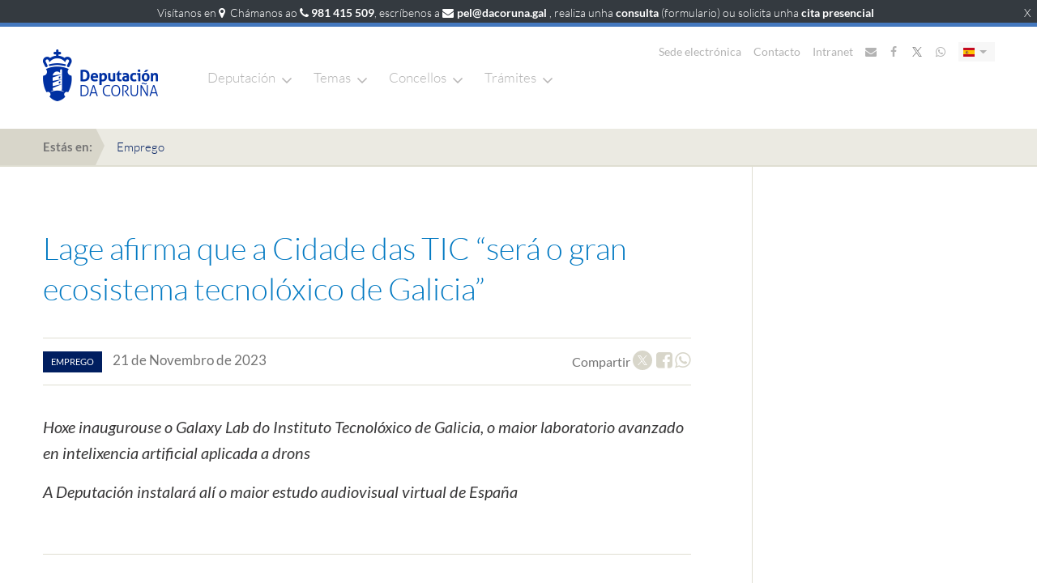

--- FILE ---
content_type: text/html; charset=UTF-8
request_url: http://emprego.dacoruna.gal/novas/ficha-noticia-reducida?id_evento=22906
body_size: 11900
content:
<!DOCTYPE html>
<html  class="no-js" lang="ga">

<head>
  <meta charset="utf-8">
  <meta http-equiv="x-ua-compatible" content="ie=edge">
  <title>
    Ficha Nova  </title>
  <meta name="description" content="">
  <meta name="viewport" content="width=device-width, initial-scale=1">
  <link rel="icon" href="/themes/nuevo-diseno/images/favicon/favicon.ico" sizes="any">
  <link rel="icon" href="/themes/nuevo-diseno/images/favicon/favicon.svg" type="image/svg+xml">
  <link rel="apple-touch-icon" href="/themes/nuevo-diseno/images/favicon/apple-touch-icon.png">
  <link href="/themes/nuevo-diseno/fonts/lato.css" rel="stylesheet" />

  <script type="text/javascript" src="/themes/nuevo-diseno/js/vendor/jquery.min.js"></script>
  <script type="text/javascript" nonce="aWhPHkBueSZPc4LemwI4pQAAAMg">
    $=jQuery.noConflict();
    jq19=$;
  </script>

  <script type="text/javascript" src="/themes/nuevo-diseno/js/vendor/popper.min.js"></script>
  <script type="text/javascript"   src="/themes/nuevo-diseno/js/vendor/bootstrap.min.js"></script>

  <link rel="stylesheet" href="/themes/nuevo-diseno/css/application.css" />
  <script type="text/javascript" src="/themes/nuevo-diseno/js/vendor/owl.carousel.min.js"></script>
  <script type="text/javascript" src="/themes/nuevo-diseno/js/vendor/affix.min.js"></script>
  <script type="text/javascript" src="/themes/nuevo-diseno/js/vendor/jquery.waypoints.min.js"></script>
  <script type="text/javascript" src="/themes/nuevo-diseno/js/vendor/jquery.mmenu.js"></script>
  <script type="text/javascript" src="/themes/nuevo-diseno/js/vendor/chosen.jquery.min.js"></script>
  <script type="text/javascript" src="/themes/nuevo-diseno/js/vendor/bootstrap-datepicker.min.js"></script>
  <script type="text/javascript" src="/themes/nuevo-diseno/js/locales/bootstrap-datepicker.es.min.js"></script>
  <script type="text/javascript" src="/themes/nuevo-diseno/js/locales/bootstrap-datepicker.ga.min.js"></script>
  <script type="text/javascript" src="/themes/nuevo-diseno/js/application.js"></script>

<!-- Matomo -->
<!-- Matomo -->
<script type="text/javascript" nonce="aWhPHkBueSZPc4LemwI4pQAAAMg">
  var _paq = window._paq = window._paq || [];
  /* tracker methods like "setCustomDimension" should be called before "trackPageView" */
  _paq.push(["setDocumentTitle", document.domain + "/" + document.title]);
  // _paq.push(["setCookieDomain", "*.www.dacoruna.gal"]);
  _paq.push(["setCookieDomain", "*.dacoruna.gal"]);
  _paq.push(['trackPageView']);
  _paq.push(['enableLinkTracking']);
  (function() {
    var u="//analitica.dacoruna.gal/";
    _paq.push(['setTrackerUrl', u+'matomo.php']);
    _paq.push(['setSiteId', '2']);
    var d=document, g=d.createElement('script'), s=d.getElementsByTagName('script')[0];
    g.async=true; g.src=u+'matomo.js'; s.parentNode.insertBefore(g,s);
  })();
<!-- End Matomo Code -->

  $(document).ready(function(){
    $("a[href*='download_file']").each(function(){$(this).addClass("matomo_download"); } );
  });
// }
</script>
<!-- End Matomo Code -->

  
<meta http-equiv="content-type" content="text/html; charset=UTF-8" />
<title>Deputación de A Coruña :: Ficha Nova</title>
<meta name="description" content="" />
    <meta name="robots" content="noindex" />

<script type="text/javascript" nonce="aWhPHkBueSZPc4LemwI4pQAAAMg">
var CCM_DISPATCHER_FILENAME = '/index.php';var CCM_CID = 13739;var CCM_EDIT_MODE = false;var CCM_ARRANGE_MODE = false;var CCM_IMAGE_PATH = "/concrete/images";
var CCM_TOOLS_PATH = "/index.php/tools/required";
var CCM_BASE_URL = "https://emprego.dacoruna.gal";
var CCM_REL = "";

</script>

<script type="text/javascript" src="/packages/evento/blocks/listado_evento/templates/nuevo-diseno-noticia-ficha-reducida/js/jquery.focuspoint.js"></script>
<link rel="stylesheet" type="text/css" href="/blocks/page_list/templates/lista-apartados/styles/view.css">
<link rel="stylesheet" type="text/css" href="/blocks/page_list/templates/lista-apartados/styles/iconos.css">
<script type="text/javascript" src="/blocks/page_list/templates/lista-apartados/javascript/view.js"></script>
<script type="text/javascript" src="/blocks/page_list/templates/lista-apartados/javascript/selectivizr-min.js"></script>
<link rel="stylesheet" type="text/css" href="/blocks/search/templates/busqueda-seccion/view.css" />
<link rel="stylesheet" type="text/css" href="/blocks/cuadro_texto/view.css" />
<script type="text/javascript" src="/blocks/cuadro_texto/view.js"></script>
<script type="text/javascript" src="/blocks/cuadro_texto/js/jquery.backgroundSize.js"></script>
<script type="text/javascript" src="/blocks/search/templates/live-search/view.js"></script>
<link rel="stylesheet" type="text/css" href="/blocks/search/templates/live-search/css/busqueda.css" />
<link rel="stylesheet" type="text/css" href="/blocks/autonav/templates/menu-navegacion-portada-seccion/view.css" />
<link rel="stylesheet" type="text/css" href="/blocks/autonav/templates/nuevo-diseno-menu-lateral/view.css" />
<link rel="stylesheet" type="text/css" href="/blocks/content/templates/menu-global/view.css" />
<link rel="stylesheet" type="text/css" href="/packages/multiple_domains/blocks/multiple_domains_autonav/templates/menu-navegacion-portada-seccion/view.css" />
<link rel="stylesheet" type="text/css" href="/blocks/content/templates/ancho/view.css" />

</head>

<body class=" estilo-home estilo-emprego estilo-novas estilo-ficha-noticia-reducida estilo-home-emprego-novas-ficha-noticia-reducida "   >

  <div class="wrapper">

    <header class="c-header--module">
      <div class="c-header--overlay c-header--overlay-white">
        <div class="container">
          <div class="row">
            <div class="col-xs-48 u-vertically--align">
              <div class="c-header__logo">
                <a href="https://www.dacoruna.gal" title="Ir a Deputación">
                  <img src="/themes/nuevo-diseno/images/deputacion.png" alt="Deputación Coruña" class="positive">
                  <img src="/themes/nuevo-diseno/images/deputacion_negative.png" alt="Deputación Coruña" class="negative">
                  <img src="/themes/nuevo-diseno/images/deputacion_white.png" alt="Deputación Coruña" class="white">
                </a>
              </div>

              <div class="c-header__main_link">
                <a href="https://www.dacoruna.gal" title="Ir a Deputación">
                  Deputación da Coruña
                </a>
              </div>

              <div class="c-header__main_search">
  <a class="c-header__search" data-backdrop="false" href="#" title="Abrir buscador" data-toggle="modal" data-target="#c-live__search"><img src="/themes/nuevo-diseno/images/lupa_buscador.png"></a>
</div>

              <div class="c-header__links">
                <div class="c-main__header_links">
  <div class="u-inline-block">
        <a href="https://sede.dacoruna.gal" title="Ir a Sede electrónica">Sede electrónica</a>
      <a href="https://www.dacoruna.gal/direct/listin-telefonico" title="Ir a Contacto">Contacto</a>
    <a href="https://www.dacoruna.gal/acceso-personalizado" title="Ir a Intranet">Intranet</a>
    <a href="https://www.dacoruna.gal/correo" title="Ir a Correo"><i class="fa fa-envelope" aria-hidden="true"></i></a>
    <a href="https://www.facebook.com/DeputacionCoruna" title="Ir a Facebook"><i class="fa fa-facebook" aria-hidden="true"></i></a>
    <a href="https://twitter.com/DepuCoruna" title="Ir a Twitter"><i class="fa fa-twitter" aria-hidden="true"></i></a>
    <a href="https://www.dacoruna.gal/whatsapp" title="Ir a Whatsapp"><i class="fa fa-whatsapp" aria-hidden="true"></i></a>
    <!-- 
<a class="c-header__search" data-backdrop="false" href="#" data-toggle="modal" data-target="#c-live__search" title="Abrir buscador"><img src="/themes/nuevo-diseno/images/lupa_buscador.png"></a>
   -->

  </div>

  <div id="lang-selector" class="c-language__selector">
  <div class="dropdown">
    <a class="dropdown-toggle" title="Mostrar idiomas" type="button" id="language-selector" data-toggle="dropdown" aria-haspopup="true" aria-expanded="true">
                <img class="lang-es" src="/themes/nuevo-diseno/images/bandera_es.png" alt="Castellano">
          <span class="caret"></span>
    </a>

    <ul class="dropdown-menu" aria-labelledby="language-selector">
      <li>
        <a  href="#" title="Ir a Castellano">
                       <img class="lang-gl" src="/themes/nuevo-diseno/images/bandera_ga.png" alt="Galego">
                </a>
      </li>
    </ul>
  </div>
</div>

</div>
<div class="d-block d-sm-none">
  <div id="lang-selector" class="c-language__selector">
  <div class="dropdown">
    <a class="dropdown-toggle" title="Mostrar idiomas" type="button" id="language-selector" data-toggle="dropdown" aria-haspopup="true" aria-expanded="true">
                <img class="lang-es" src="/themes/nuevo-diseno/images/bandera_es.png" alt="Castellano">
          <span class="caret"></span>
    </a>

    <ul class="dropdown-menu" aria-labelledby="language-selector">
      <li>
        <a  href="#" title="Ir a Castellano">
                       <img class="lang-gl" src="/themes/nuevo-diseno/images/bandera_ga.png" alt="Galego">
                </a>
      </li>
    </ul>
  </div>
</div>
</div>

                <div class="c-header__nav">
                  <nav class="bottom-links">
                    <button class="hamburger hamburger--spring" type="button">
                      <span class="hamburger-box">
                        <span class="hamburger-inner"></span>
                      </span>
                    </button>

                    <ul>
                      <li class="with--children">
                        <a href="https://www.dacoruna.gal" title="Ir a Deputación">Deputación</a>

                        <div class="c-nav__second_level">
                          <div class="container u-container--nav">
                            
	<div class='bloque-contenido menu-global'><div class="c-nav__columns"><div class="c-nav__column"><ul><li><a title="Organización" href="https://emprego.dacoruna.gal/organizacion/">Organización</a><ul><li><a title="Órganos de goberno" href="https://emprego.dacoruna.gal/organizacion/deputados#/">Órganos de Goberno</a></li><li><a title="Grupos Políticos" href="https://emprego.dacoruna.gal/organizacion/grupos-politicos/">Grupos Políticos</a></li><li><a href="https://www.cciacoruna.com/index.php?idioma=gl">Consorcio Provincial Contraincendios</a></li></ul></li></ul></div><div class="c-nav__column"><ul><li><a title="Economía e facenda" href="https://emprego.dacoruna.gal/economia-facenda/">Economía e Facenda</a><ul><li><a title="Orzamentos e modificacións" href="https://emprego.dacoruna.gal/economia-facenda/orzamentos-e-modificacins/">Orzamentos</a></li><li><a title="Orzamentos e modificacións" href="https://emprego.dacoruna.gal/economia-facenda/conta-xeral/">Conta xeral</a></li><li><a title="Control financeiro" href="https://emprego.dacoruna.gal/economia-facenda/control-financeiro/">Control financeiro</a></li><li><a title="Informes" href="https://emprego.dacoruna.gal/economia-facenda/informes/">Informes</a></li><li><a title="Documentos" href="https://emprego.dacoruna.gal/economia-facenda/documentos/">Documentos</a></li><li><a title="Consorcio Provincial contra Incendios e Salvamento da Coruña" href="https://emprego.dacoruna.gal/economia-facenda/consorcio-provincial-contra-incendios-e-salvamento-da-coruna/">Outros Entes</a></li><li><a href="https://emprego.dacoruna.gal/economia-facenda/fondos-europe/" title="Fondos Europeos">Fondos Next Generation</a></li></ul></li></ul></div><div class="c-nav__column"><ul><li><a title="Ir a Sede Electrónica" href="https://sede.dacoruna.gal">Sede Electrónica</a></li><li><a title="Ir a BOP" href="https://bop.dacoruna.gal">BOP</a></li></ul></div><div class="c-nav__column"><ul><li><a title="Actas dos Órganos Colexiados" href="https://emprego.dacoruna.gal/documentacion/actas-dos-organos-colexiados/">Actas</a></li><li><a href="https://plenos.dacoruna.gal/" target="_blank">Mediateca: Plenos</a></li><li><a title="Ordenanzas e Regulamentos" href="https://sede.dacoruna.gal/sxc/gl/portal_transparencia/Relevancia_Juridica/Normativa/OrdenanzasyReglamentos/OrdenanzasyReglamentos.html">Ordenanzas</a></li><li><a title="Impresos Oficiais" href="https://emprego.dacoruna.gal/documentacion/impresos-oficiais/">Impresos Oficiais</a></li><li><a title="Imaxe corporativa" href="https://emprego.dacoruna.gal/documentacion/logos/">Imaxe Corporativa</a></li></ul></div><div class="c-nav__column"><ul><li><a title="Formación" href="https://emprego.dacoruna.gal/formacion/">Formación</a></li><li><a title="Recursos Humanos" href="https://emprego.dacoruna.gal/recursos-humanos/">Recursos Humanos</a><ul><li style="display: inline !important;"><a title="Selección de Personal Temporal" href="https://emprego.dacoruna.gal/recursos-humanos/documentos/">Selección de persoal temporal</a></li><li><a title="Oferta de emprego público" href="https://dacoruna.convoca.online/">Oferta de emprego público</a></li><li style="display: inline !important;"><a title="RPT, cadro de persoal e organigrama" href="https://emprego.dacoruna.gal/recursos-humanos/rpt-cadro-persoal-e-organigrama/">RPT, cadro de persoal e organigrama</a></li></ul></li></ul></div><div class="c-nav__column"><ul><li><a title="Contratación" href="https://emprego.dacoruna.gal/contratacion/">Contratación</a><ul><li><a title="Perfil do Contratante" href="https://emprego.dacoruna.gal/contratacion/perfil-do-contratante/">Perfil del contratante</a></li><li><a title="Documentos" href="https://emprego.dacoruna.gal/contratacion/documentos/">Pregos tipo e documentos</a> </li></ul></li><li><a title="Ir a Portal de Transparencia" href="https://sede.dacoruna.gal/gl/portal_transparencia/">Transparencia</a></li><li><a title="Atención á Cidadanía" href="https://emprego.dacoruna.gal/atencion-cidada">Atención cidadá</a></li></ul></div></div><script type="text/javascript">// <![CDATA[
$(document).ready(function() {
  $('.c-main__header_links a:contains("Contacto")').attr('href', 'https://emprego.dacoruna.gal/direct/listin-telefonico');

});
// ]]></script></div><script type="text/javascript" nonce="aWhPHkBueSZPc4LemwI4pQAAAMg">
$(document).ready(function(){
	if (typeof enlaceCorregidoMenuGlobal=='undefined'){
		$(".bloque-contenido a").not('[href^="http"],[href^="https"],[href^="mailto:"],[href^="#"]').each(function() {
	      $(this).attr('href', function(index, value) {
	          if (typeof value != 'undefined') {
								if (value.substr(0,1) !== "/") {
		              value = window.location.pathname + value;
		          	}
							}
	          return "https://www.dacoruna.gal" + value;
	      });
	  });
		$(".bloque-contenido.menu-global a").each(function(){
			$(this).attr('href', function(index, value) {
				inicioQueryString='?';
				marcador="";
				if (value.indexOf('?') > -1) {
				   inicioQueryString="&";
				}
				// si hay hash
				if (value.indexOf('#') > -1) {
					separador=value.split("#");
					value=separador[0];
					marcador="#"+separador[1];
				}

				return value+inicioQueryString+marcador;
			});


		});
		enlaceCorregidoMenuGlobal=true;
	}
});

$(document).ready(function() {
  var paginaActualDominio = window.location.hostname;
  var urlNuevoDominio = new URL("https://www.dacoruna.gal");
  var nuevoDominio = urlNuevoDominio.hostname;
  
  console.log("Dominio:"+"https://www.dacoruna.gal");
  $('.menu-global a').each(function() {
    var enlace = $(this).attr('href');
    if (enlace) {
      try {
        var urlEnlace = new URL(enlace);
        if (urlEnlace.hostname === paginaActualDominio) {
          urlEnlace.hostname = nuevoDominio;
          $(this).attr('href', urlEnlace.toString());
        }
      } catch (e) {
        // Si el enlace no es una URL válida, lo ignoramos
      }
    }
  });
});

</script>
                          </div>
                        </div>
                      </li>

                      <li class="with--children">
                        <a href="#" title="Ir a Temas">Temas</a>
                        <div class="c-nav__second_level">
                          <div class="container u-container--nav">
                            
	<div class='bloque-contenido menu-global'><div class="c-nav__columns"><div class="c-nav__column"><ul><li><a title="Servizos Sociais" href="https://emprego.dacoruna.gal/servizos-sociais/">Servizos Sociais</a><ul><li><a title="Servizos Sociais Municipais" href="https://emprego.dacoruna.gal/servizos-sociais/servizos-sociais-municipais/">Servizos Sociais Municipais</a></li><li><a title="Subvencións nominativas" href="https://emprego.dacoruna.gal/servizos-sociais/subvencions-nominativas/">Subvencións</a></li><li><a title="Impresos e Documentación" href="https://emprego.dacoruna.gal/servizos-sociais/impresos-e-documentacion/">Documentación</a></li></ul></li><li><a title="Área de Igualdade" href="https://emprego.dacoruna.gal/servizos-sociais/area-igualdade/">Igualdade</a><ul><li><a title="Proxectos" href="https://emprego.dacoruna.gal/servizos-sociais/area-igualdade/proxectos/">Proxectos</a></li><li><a title="Premios e Concursos" href="https://emprego.dacoruna.gal/servizos-sociais/area-igualdade/premios-e-concursos/">Premios e concursos</a></li></ul></li><li><a title="Memoria diversa" href="https://emprego.dacoruna.gal/servizos-sociais/area-igualdade/proxectos/iv-congreso-memoria-diversa/">Memoria diversa</a></li></ul></div><div class="c-nav__column"><ul><li><a title="Servizos Tributarios" href="https://emprego.dacoruna.gal/servizos-tributarios/">Servizos Tributarios</a><ul><li><a title="Normativa" href="https://emprego.dacoruna.gal/servizos-tributarios/normativa/">Normativa</a></li><li><a title="Oficina Virtual" href="https://emprego.dacoruna.gal/servizos-tributarios/oficina-virtual/">Oficina Virtual Tributaria</a></li><li><a title="Documentos" href="https://emprego.dacoruna.gal/servizos-tributarios/documentos/">Documentación</a></li><li><a title="Ir a Oficinas" href="https://emprego.dacoruna.gal/atencion-cidada/canle-atencion/canle-atencion/#Atencion+ao+Contribuinte">Oficinas</a></li><li><a title="Servizos restrinxidos" href="https://emprego.dacoruna.gal/servizos-tributarios/servizos-restrinxid/">Servizos Restrinxidos</a></li><li><a title="Entidades colaboradoras" href="https://emprego.dacoruna.gal/servizos-tributarios/entidades-colaboradoras/">Entidades Colaboradoras</a></li></ul></li></ul></div><div class="c-nav__column"><ul><li><a title="Emprego" href="https://emprego.dacoruna.gal/emprego">Emprego</a></li><li><a title="Desenvolvemento Territorial e Transición Ecolóxica" href="https://emprego.dacoruna.gal//desenvolvemento-territorial-medio-ambiente/">Transición Ecolóxica</a><ul><li><a title="Medioambiente" href="https://emprego.dacoruna.gal/desenvolvemento-territorial-transicion-ecoloxica/desenvolvemento-territorial-e-transicion-ecoloxica/medioambiente/">Medioambiente</a></li><li><a title="Cooperación" href="https://emprego.dacoruna.gal/desenvolvemento-territorial-transicion-ecoloxica/cooperacion/">Cooperación</a></li><li><a href="https://emprego.dacoruna.gal/desenvolvemento-territorial-transicion-ecoloxica/desenvolvemento-territorial-e-transicion-ecoloxica/oficina-transicion-enerxetica/" title="Oficina de Transición Enerxética">Oficina Transición Enerxética</a></li><li><a href="https://emprego.dacoruna.gal/desenvolvemento-territorial-transicion-ecoloxica/oficina-next/" title="Oficina Next">Oficina Next</a></li><li><a href="https://redecoworking.pel.gal/">Rede Coworking</a></li></ul></li></ul></div><div class="c-nav__column"><ul><li><a title="Cultura" href="https://emprego.dacoruna.gal/cultura/">Cultura</a><ul><li><a title="Rede Cultural da Deputación da Coruña" href="https://emprego.dacoruna.gal/cultura/rede-cultural/">Rede Cultural</a></li><li><a title="Premios" href="https://emprego.dacoruna.gal/cultura/premios/">Premios</a></li><li><a title="Publicacións" href="https://emprego.dacoruna.gal/cultura/publicacions/">Publicacións</a></li><li><a title="Patrimonio" href="https://emprego.dacoruna.gal/patrimonio/">Patrimonio</a></li><li><a title="Subvencións" href="https://emprego.dacoruna.gal/subvencions/">Subvencións</a></li><li><a title="Programación propia" href="https://emprego.dacoruna.gal/cultura/subvencions-2/">Programación propia</a></li><li><a title="Contacto" href="https://emprego.dacoruna.gal/cultura/subvencions-2-2/">Contacto</a></li></ul></li><li><a href="https://emprego.dacoruna.gal/educacion">Educación</a><ul><li><a title="Bolsas" href="https://emprego.dacoruna.gal/cultura/bolsas/">Bolsas e premios</a></li><li><a title="Conservatorio Profesional de Danza" href="https://emprego.dacoruna.gal/conservatorio-profesional-danza/">Conservatorio de Danza</a></li></ul></li></ul></div><div class="c-nav__column"><ul><li><a title="Deporte" href="/deportes/">Deporte</a><ul><li><a title="Bolsas" href="https://emprego.dacoruna.gal/deportes/bolsas/">Bolsas a deportistas</a></li></ul></li><li><a title="Ir a Portada Turismo" href="https://turismo.dacoruna.gal/">Turismo</a></li><li><a href="https://emprego.dacoruna.gal/arquivo/" title="Arquivo">Arquivo</a></li><li><a title="Biblioteca" href="https://emprego.dacoruna.gal/biblioteca/">Biblioteca</a></li><li><a title="Normalización" href="https://emprego.dacoruna.gal/normalizacion-linguistica/">Lingua</a><ul><li><a title="Funcións" href="https://emprego.dacoruna.gal/normalizacion-linguistica/funcions/">Funcións</a></li><li><a title="Normativa" href="https://emprego.dacoruna.gal/normalizacion-linguistica/normativa/">Normativa</a></li><li><a title="Recursos para o galego" href="https://emprego.dacoruna.gal/normalizacion-linguistica/recursos-para-o-galego/">Recursos</a></li><li><a title="Ir a Tradutor" href="https://tradutor.dacoruna.gal">Tradutor</a></li></ul></li></ul></div><div class="c-nav__column"><ul><li><a title="Subvencións" href="https://emprego.dacoruna.gal/subvencions/">Subvencións</a></li><li><a href="https://emprego.dacoruna.gal/vias-e-obras/" title="Vías e Obras">Catálogo de Estradas</a></li><li><a href="https://emprego.dacoruna.gal/avance-dixital/" title="Avance Dixital">Avance Dixital</a><ul><li><a href="https://emprego.dacoruna.gal/index.php/download_file/view/64421/13739/" title="Estrategia Digital vs FINAL Gallego.pdf">Estratexia Dixital</a></li><li><a href="https://concellodixital.dacoruna.gal/">Concello Dixital</a></li><li><a href="https://emprego.dacoruna.gal/avance-dixital/ciberseguridade/" title="Ciberseguridade">Ciberseguridade</a></li></ul></li></ul></div></div><script type="text/javascript">// <![CDATA[
$(document).ready(function () {
    var paginaActualDominio = window.location.hostname;
    var nuevoDominio = 'www.dacoruna.gal';
    $('.menu-global a').each(function () {
      var enlace = $(this).attr('href');
      if (enlace) {
        try {
          var urlEnlace = new URL(enlace);
          if (urlEnlace.hostname === paginaActualDominio) {
            urlEnlace.hostname = nuevoDominio;
            $(this).attr('href', urlEnlace.toString());
          }
        } catch (e) {
          // Si el enlace no es una URL válida, lo ignoramos
        }
      }
    });
  });
// ]]></script></div><script type="text/javascript" nonce="aWhPHkBueSZPc4LemwI4pQAAAMg">
$(document).ready(function(){
	if (typeof enlaceCorregidoMenuGlobal=='undefined'){
		$(".bloque-contenido a").not('[href^="http"],[href^="https"],[href^="mailto:"],[href^="#"]').each(function() {
	      $(this).attr('href', function(index, value) {
	          if (typeof value != 'undefined') {
								if (value.substr(0,1) !== "/") {
		              value = window.location.pathname + value;
		          	}
							}
	          return "https://www.dacoruna.gal" + value;
	      });
	  });
		$(".bloque-contenido.menu-global a").each(function(){
			$(this).attr('href', function(index, value) {
				inicioQueryString='?';
				marcador="";
				if (value.indexOf('?') > -1) {
				   inicioQueryString="&";
				}
				// si hay hash
				if (value.indexOf('#') > -1) {
					separador=value.split("#");
					value=separador[0];
					marcador="#"+separador[1];
				}

				return value+inicioQueryString+marcador;
			});


		});
		enlaceCorregidoMenuGlobal=true;
	}
});

$(document).ready(function() {
  var paginaActualDominio = window.location.hostname;
  var urlNuevoDominio = new URL("https://www.dacoruna.gal");
  var nuevoDominio = urlNuevoDominio.hostname;
  
  console.log("Dominio:"+"https://www.dacoruna.gal");
  $('.menu-global a').each(function() {
    var enlace = $(this).attr('href');
    if (enlace) {
      try {
        var urlEnlace = new URL(enlace);
        if (urlEnlace.hostname === paginaActualDominio) {
          urlEnlace.hostname = nuevoDominio;
          $(this).attr('href', urlEnlace.toString());
        }
      } catch (e) {
        // Si el enlace no es una URL válida, lo ignoramos
      }
    }
  });
});

</script>
                          </div>
                        </div>

                      </li>

                      <li class="with--children">
                        <a href="#" title="Ir a Concellos">Concellos</a>
                        <div class="c-nav__second_level">
                          <div class="container u-container--nav">
                            
	<div class='bloque-contenido menu-global'><div class="c-nav__columns"><div class="c-nav__column"><ul><li><a title="Directorio" href="https://emprego.dacoruna.gal/direct/directorio-concellos">Directorio</a></li><li><a title="Plans Concellos" href="https://emprego.dacoruna.gal/plans-concellos/">Plans</a></li></ul></div><div class="c-nav__column"><ul><li><a title="Ir a Ordenanzas" href="https://sede.dacoruna.gal/subtel/ordenanzas/buscador">Ordenanzas</a></li><li><a title="Asistencia Económica a Concellos" href="https://emprego.dacoruna.gal/asistencia-economica-concellos/">Asistencia económica</a></li></ul></div><div class="c-nav__column"><ul><li><a title="Ir a Web Eiel" href="https://webeiel.dacoruna.gal">Web EIEL</a></li><li><a href="https://concellodixital.dacoruna.gal/">Concello dixital</a></li></ul></div><div class="c-nav__column"><ul><li><a title="Plans Concellos" href="https://emprego.dacoruna.gal/plans-concellos/#Modelo+de+carteis+de+obra">Modelos de carteis de obras</a></li></ul></div><div class="c-nav__column"><ul><li><a title="Subvencións" href="https://emprego.dacoruna.gal/subvencions/">Subvencións</a></li></ul></div><div class="c-nav__column"><ul><li><a title="Ir a Sedes electrónicas municipais" href="https://entidadeslocais.dacoruna.gal">Sedes electrónicas municipais</a></li></ul></div></div></div><script type="text/javascript" nonce="aWhPHkBueSZPc4LemwI4pQAAAMg">
$(document).ready(function(){
	if (typeof enlaceCorregidoMenuGlobal=='undefined'){
		$(".bloque-contenido a").not('[href^="http"],[href^="https"],[href^="mailto:"],[href^="#"]').each(function() {
	      $(this).attr('href', function(index, value) {
	          if (typeof value != 'undefined') {
								if (value.substr(0,1) !== "/") {
		              value = window.location.pathname + value;
		          	}
							}
	          return "https://www.dacoruna.gal" + value;
	      });
	  });
		$(".bloque-contenido.menu-global a").each(function(){
			$(this).attr('href', function(index, value) {
				inicioQueryString='?';
				marcador="";
				if (value.indexOf('?') > -1) {
				   inicioQueryString="&";
				}
				// si hay hash
				if (value.indexOf('#') > -1) {
					separador=value.split("#");
					value=separador[0];
					marcador="#"+separador[1];
				}

				return value+inicioQueryString+marcador;
			});


		});
		enlaceCorregidoMenuGlobal=true;
	}
});

$(document).ready(function() {
  var paginaActualDominio = window.location.hostname;
  var urlNuevoDominio = new URL("https://www.dacoruna.gal");
  var nuevoDominio = urlNuevoDominio.hostname;
  
  console.log("Dominio:"+"https://www.dacoruna.gal");
  $('.menu-global a').each(function() {
    var enlace = $(this).attr('href');
    if (enlace) {
      try {
        var urlEnlace = new URL(enlace);
        if (urlEnlace.hostname === paginaActualDominio) {
          urlEnlace.hostname = nuevoDominio;
          $(this).attr('href', urlEnlace.toString());
        }
      } catch (e) {
        // Si el enlace no es una URL válida, lo ignoramos
      }
    }
  });
});

</script>
                          </div>
                        </div>

                      </li>


                        <li class="with--children">
                          <a href="#" title="Ir a Concellos">Trámites</a>
                          <div class="c-nav__second_level">
                            <div class="container u-container--nav">
                              
	<div class='bloque-contenido menu-global'><div class="c-nav__columns"><div class="c-nav__column"><ul><li><a href="https://sede.dacoruna.gal">Sede electrónica</a></li></ul></div><div class="c-nav__column"><ul><li><a href="https://emprego.dacoruna.gal/servizos-tributarios/oficina-virtual/" title="Oficina Virtual">Oficina Virtual Tributaria</a></li></ul></div><div class="c-nav__column"><ul><li><a href="https://emprego.dacoruna.gal/subvencions/" title="Subvencións">SUBTEL</a></li></ul></div><div class="c-nav__column"><ul><li><a href="https://bop.dacoruna.gal">BOP</a></li></ul></div><div class="c-nav__column"><ul><li><a href="https://emprego.dacoruna.gal/!trash/cita-previa/" title="Cita Previa"> </a></li></ul></div></div></div><script type="text/javascript" nonce="aWhPHkBueSZPc4LemwI4pQAAAMg">
$(document).ready(function(){
	if (typeof enlaceCorregidoMenuGlobal=='undefined'){
		$(".bloque-contenido a").not('[href^="http"],[href^="https"],[href^="mailto:"],[href^="#"]').each(function() {
	      $(this).attr('href', function(index, value) {
	          if (typeof value != 'undefined') {
								if (value.substr(0,1) !== "/") {
		              value = window.location.pathname + value;
		          	}
							}
	          return "https://www.dacoruna.gal" + value;
	      });
	  });
		$(".bloque-contenido.menu-global a").each(function(){
			$(this).attr('href', function(index, value) {
				inicioQueryString='?';
				marcador="";
				if (value.indexOf('?') > -1) {
				   inicioQueryString="&";
				}
				// si hay hash
				if (value.indexOf('#') > -1) {
					separador=value.split("#");
					value=separador[0];
					marcador="#"+separador[1];
				}

				return value+inicioQueryString+marcador;
			});


		});
		enlaceCorregidoMenuGlobal=true;
	}
});

$(document).ready(function() {
  var paginaActualDominio = window.location.hostname;
  var urlNuevoDominio = new URL("https://www.dacoruna.gal");
  var nuevoDominio = urlNuevoDominio.hostname;
  
  console.log("Dominio:"+"https://www.dacoruna.gal");
  $('.menu-global a').each(function() {
    var enlace = $(this).attr('href');
    if (enlace) {
      try {
        var urlEnlace = new URL(enlace);
        if (urlEnlace.hostname === paginaActualDominio) {
          urlEnlace.hostname = nuevoDominio;
          $(this).attr('href', urlEnlace.toString());
        }
      } catch (e) {
        // Si el enlace no es una URL válida, lo ignoramos
      }
    }
  });
});

</script>
                            </div>
                          </div>

                        </li>


                    </ul>
                  </nav>
                </div>
              </div>
            </div>
          </div>
        </div>
      </div>
        </header>
    <main class="c-main ">

      <section class=" c-subheader--interior">
        <header class=" col-xs-48 col-48">
          <div class="c-breadcrumbs"><div class="container"><span class="c-breadcrumbs__initial">Estás en:</span><a href="/" target="_self">Emprego</a></div></div>    <div id="HTMLBlock50031" class="HTMLBlock">
    <script>
$(document).ready(function() {
  $("a:contains('Cita previa')").remove();
});
</script>    </div>
        </header>
      </section>

                <style media="screen">
	.enlace-descarga {
		z-index: 10;
	}
	.enlace-descarga a {
		color:white;
		//background-color: rgba(83,143,214,0.6);
		font-size: 1.5em;
		line-height: 1em;
		opacity: .9;
		float: right;

	}

    .c-article__category_date_share i.fa-twitter{
        width: 24px;
        height: 24px;
    }
</style>


<section class="c-article__detail">
  <div class="container">
    <div class="row">
      <div class="col-xs-48 u-flex">

        <div class="c-article__detail_center">
					<div class="c-article__detail_subtitle">
	            <span class="c-inline-block"></span>
	        </div>
          <div class="c-header__title--content">
            <h1 class="c-article__detail_title">Lage afirma que a Cidade das TIC “será o gran ecosistema tecnolóxico de Galicia”</h1>
          </div>

          <div class="c-article__category_date_share">
            <div class="c-article__left">
							              	<span class="c-section u-bgcolor--fourteen"><a style="color:white" href="/novas?etiqueta[]=emprego">emprego</a></span>
							              <time class="c-article__detail_date" datetime="2023-11-21 15:24:00">21 de Novembro de 2023</time>
            </div>
            <div class="c-article__right">

                        
							              Compartir <a href="https://twitter.com/share?text=Lage afirma que a Cidade das TIC “será o gran ecosistema tecnolóxico de Galicia”&url=https://emprego.dacoruna.gal/novas/ficha-noticia-reducida?id_evento=22906"><i class="fa fa-twitter" aria-hidden="true"></i></a>
                                                    <a href="https://www.facebook.com/sharer.php?u=https://emprego.dacoruna.gal/novas/ficha-noticia-reducida?id_evento=22906&p[title]=Lage afirma que a Cidade das TIC “será o gran ecosistema tecnolóxico de Galicia”"><i class="fa fa-facebook-square" aria-hidden="true"></i></a>
                                                    <a href="whatsapp://send?text=Lage+afirma+que+a+Cidade+das+TIC+%E2%80%9Cser%C3%A1+o+gran+ecosistema+tecnol%C3%B3xico+de+Galicia%E2%80%9D+https%3A%2F%2Femprego.dacoruna.gal%2Fnovas%2Fficha-noticia-reducida%3Fid_evento%3D22906"><i class="fa fa-whatsapp" aria-hidden="true"></i></a>


            </div>
          </div>
					          <div class="c-article__detail_summary"><p>Hoxe inaugurouse o Galaxy Lab do Instituto Tecnolóxico de Galicia, o maior laboratorio avanzado en intelixencia artificial aplicada a drons</p><p>A Deputación instalará alí o maior estudo audiovisual virtual de España</p></div>

          <div class="c-article__detail_content">
														<img src="/files/cache/38fa26c3be7626bc9e28023b85b4a73e_f61996.jpg" alt="Lage afirma que a Cidade das TIC “será o gran ecosistema tecnolóxico de Galicia”" />
								             <p style="text-align: justify;">O deputado provincial José Manuel Lage Tuñas participou hoxe na Cidade das TIC no acto inaugural do Galaxy Lab xunto ao director xeral do ITG, Carlos Calvo; o presidente do ITG, Antonio Couceiro; o reitor da UDC, Julio Abalde; a alcaldesa da Coruña, Inés Rey; o delegado do Goberno, Pedro Blanco e o presidente da Xunta de Galicia, Alfonso Rueda.</p><p style="text-align: justify;">Lage subliñou que "seguimos facendo realidade un soño, que é a Cidade das TIC, inaugurando as segundas instalacións dun gran ecosistema tecnolóxico para toda Galicia, non só para a cidade da Coruña, despois da apertura do Centro de Servizos Avanzados, que tivo lugar hai un mes".</p><p style="text-align: justify;">O deputado indicou que "no mes de xaneiro constituiremos a sociedade de xestión da Cidade das TIC, un paso relevante e definitivo para este polo tecnolóxico, que xa é unha aposta do coñecemento, ciencia, talento e un proxecto económico de futuro".</p><p style="text-align: justify;">O Galaxy Lab do Instituto Tecnolóxico de Galicia vai ser o maior laboratorio avanzado en intelixencia artificial aplicada a drons. Unha iniciativa pioneira en Europa, que permitirá situar á cidade da Coruña e á súa área de influencia como unha referencia no eido das novas tecnoloxías.</p><p style="text-align: justify;">"Coa posta en funcionamento da Cidade das TIC ábrese un novo horizonte de posibilidades, establecendo unha localización estratéxica como polo de emprego no sector tecnolóxico e audiovisual", afirmou o deputado.</p><p style="text-align: justify;">O representante provincial apuntou que "Galicia conta xente preparada e capaz, con ideas, que tan só precisaba ter ao seu alcance a plataforma e as ferramentas necesarias para levar adiante os seus proxectos".</p><p style="text-align: justify;">Colaboración entre as administracións para situar á provincia da Coruña no mapa tecnolóxico</p><p style="text-align: justify;">Lage destacou a colaboración institucional á hora de executar este proxecto, posto que "na Cidade das TIC implícanse o Goberno Central, a Deputación da Coruña, o Concello da Coruña, a Xunta de Galicia e a Universidade da Coruña, ademais do Clúster TIC, o ITG e outras entidades".</p><p style="text-align: justify;">"A través deste compromiso, que se completa coa decisión do Goberno central de instalar aquí na Coruña a sede da Axencia Española de Supervisión de Intelixencia Artificial, España convértese no primeiro país europeo en ter un órgano destas características e a nosa provincia sitúase no mapa nacional e internacional" engadiu.</p><p style="text-align: justify;">Coa posta en marcha da AESIA, España anticípase á entrada en vigor do Regulamento Europeo de Intelixencia Artificial, posto que a entidade será a encargada de supervisar a aplicación da normativa en materia de intelixencia artificial.</p><p style="text-align: justify;"><strong>A Deputación e o Goberno central apostan polo sector audiovisual na Cidade das TIC</strong></p><p style="text-align: justify;">A Cidade das TIC contará cunha gran aposta polo sector audiovisual por parte do Goberno central e da Deputación da Coruña. Coruña Estudo Inmersivo suporá un investimento de 8,5 millóns de euros, cofinanciado entre ambas entidades.</p><p style="text-align: justify;">Será o maior estudo de produción virtual de España, que contará cunha superficie de 4.160 metros cadrados, dos cales 750 metros acollerán un plató de características únicas, capaz de recrear calquera escenario de real ou de ficción.</p><p style="text-align: justify;">Permitirá crear contidos inmersivos para producións de ficción, realidade virtual e aumentada, que son de aplicación no campo cinematográfico, televisivo, publicitario ou de videoxogos.</p><p style="text-align: justify;">Segundo sinala Lage, "este estudo inmersivo revolucionará o audiovisual galego, permitindo que a nosa terra continúe avanzando na que é unha das súas maiores potencias".</p><p style="text-align: justify;">"Coa posta en marcha do CEI, Galicia situarase como punta de lanza do proxecto HUB Audiovisual España e establecéndose, do mesmo xeito, como un polo de referencia a nivel europeo" concluíu.</p><p style="text-align: justify;">O Plan España, Hub audiovisual de Europa está dotado con máis de 1.600 millóns de euros de orzamento ata o ano 2025, que vai destinado a transformar o ecosistema audiovisual do país, impulsar a súa internacionalización e competencia nos mercados internacionais.</p><p style="text-align: justify;">A industria audiovisual xera na actualidade en Galicia máis de 4.500 empregos e factura máis de 411 millóns de euros, representando unha parte importante da economía galega.</p>
						            <section class="c-gallery ficha_noticia">
              <header class="c-gallery__header">
                <div class="c-gallery__position">
                  <span class="c-gallery__current_position">1</span>
                  <span class="c-gallery__max_position">3</span>
                </div>

                <span class="c-gallery__title"><i class="fa fa-camera"></i> Fotogalería</span>
              </header>

              <section>



                <div class="owl-carousel owl-loaded owl-drag" data-num-elements="1" data-dots="false" data-nav="true" data-center="true" data-loop="false" data-autoplay="false">
                	                  <div class="item">
	                    <img src="/files/cache/c518472868d1caccac2470c77cd6b438_f61996.jpg" alt="Lage afirma que a Cidade das TIC “será o gran ecosistema tecnolóxico de Galicia”">


											<div class="c-gallery__header enlace-descarga">

												
												<a alt="Descargar foto" title="Descargar foto" href="https://emprego.dacoruna.gal/index.php/download_file/61996/13739/">
													<i class="fa fa-arrow-circle-down"></i>
												</a>
											</div>

	                  </div>
											                  <div class="item">
	                    <img src="/files/cache/d787752c56f524f0a2360384419769a4_f61995.jpg" alt="Lage afirma que a Cidade das TIC “será o gran ecosistema tecnolóxico de Galicia”">


											<div class="c-gallery__header enlace-descarga">

												
												<a alt="Descargar foto" title="Descargar foto" href="https://emprego.dacoruna.gal/index.php/download_file/61995/13739/">
													<i class="fa fa-arrow-circle-down"></i>
												</a>
											</div>

	                  </div>
											                  <div class="item">
	                    <img src="/files/cache/3557e2ad38a3d4f87ae7105299fb5900_f61994.jpg" alt="Lage afirma que a Cidade das TIC “será o gran ecosistema tecnolóxico de Galicia”">


											<div class="c-gallery__header enlace-descarga">

												
												<a alt="Descargar foto" title="Descargar foto" href="https://emprego.dacoruna.gal/index.php/download_file/61994/13739/">
													<i class="fa fa-arrow-circle-down"></i>
												</a>
											</div>

	                  </div>
																	</section>
							<p class="c-article__detail_footer-image"></p>
						</section> <!--galeria -->
								


          </div>

        </div>

        <div class="c-article__detail_right">

          <div class="c-article__detail_related_links">
            </div>
        </div>
      </div>
    </div>
  </div>
</section>
<aside class="c-article__related_articles">
  <div class="container">
      <div class="row">
        <div class="col-xs-48">
          <p>Outras novas suxeridas:</p>
        </div>
      </div>

      <div class="row">
        <div class="col-xs-48">
          <div class="c-news c-news--related u-flex">

												<div class="c-new--item u-flex c-section--plan-emmprego">
																			<div class="c-new--item__image">
    										<div class="focuspoint" data-focus-x="0" data-focus-y="0"  data-image-w="426" data-image-h="299">
    											<img class=" c-new--item__img" src="/files/cache/2c2a6417d062935b70fdcdcbe8105ab0_f75319.jpg" alt="Lage afirma que a Cidade das TIC “será o gran ecosistema tecnolóxico de Galicia”" />
    										</div>
    										<p class="c-new--item__cat u-bgcolor--fourteen">emprego</p>
    									</div>

																				<div class="c-new--item__text">
																				<p class="c-new--item__title"><a href="/novas/ficha-noticia-reducida?id_evento=26773">Máis de 6.000 pemes, microempresas e persoas autónomas solicitan as axudas PEL&hellip;</a></p>
																				<p class="c-new--item__date">18 de decembro</p>
									</div>
								</div>
														<div class="c-new--item u-flex c-section--plan-emmprego">
																			<div class="c-new--item__image">
    										<div class="focuspoint" data-focus-x="0" data-focus-y="0"  data-image-w="172" data-image-h="232">
    											<img class=" c-new--item__img" src="/files/cache/0fe136f6f7710a102007eae28b12d6ed_f12520.PNG" alt="Lage afirma que a Cidade das TIC “será o gran ecosistema tecnolóxico de Galicia”" />
    										</div>
    										<p class="c-new--item__cat u-bgcolor--fourteen">emprego</p>
    									</div>

																				<div class="c-new--item__text">
																				<p class="c-new--item__title"><a href="https://www.f6s.com/sew18dacoruna">STARTUP EUROPE WEEK 18</a></p>
																				<p class="c-new--item__date">07 de marzo</p>
									</div>
								</div>
														<div class="c-new--item u-flex c-section--plan-emmprego">
																			<div class="c-new--item__image">
												<div class="focuspoint" data-focus-x="0" data-focus-y="0"  data-image-w="172" data-image-h="232">
													<img class="c-new--item__img" src="/themes/nuevo-diseno/images/home/mosaico/foto_escudo.png">
												</div>
												<p class="c-new--item__cat u-bgcolor--fourteen">emprego</p>
											</div>

																				<div class="c-new--item__text">
																				<p class="c-new--item__title"><a href="https://www.paideia.es/formacion-marketing-dixital/">Marketing dixital, empregabilidade e cooperativismo</a></p>
																				<p class="c-new--item__date">14 de setembro</p>
									</div>
								</div>
														<div class="c-new--item u-flex c-section--plan-emmprego">
																			<div class="c-new--item__image">
    										<div class="focuspoint" data-focus-x="0" data-focus-y="0"  data-image-w="299" data-image-h="299">
    											<img class=" c-new--item__img" src="/files/cache/19a1a2a4a352fe767f45ff3ff4b419bd_f31530.png" alt="Lage afirma que a Cidade das TIC “será o gran ecosistema tecnolóxico de Galicia”" />
    										</div>
    										<p class="c-new--item__cat u-bgcolor--fourteen">emprego</p>
    									</div>

																				<div class="c-new--item__text">
																				<p class="c-new--item__title"><a href="https://startupeuropeweek.eu/events/84">STARTUP EUROPE WEEK 21</a></p>
																				<p class="c-new--item__date">14 de outubro</p>
									</div>
								</div>
								
          </div>
        </div>
      </div>
  </div>
</aside>

<script type="text/javascript" nonce="aWhPHkBueSZPc4LemwI4pQAAAMg">

$(document).ready(function(){
	$(".focuspoint").focusPoint();

});


</script>
      </article>
      
<div class="modal c-live__search" id="c-live__search" tabindex="-1" role="dialog" >
    <div class="modal-dialog" role="document">
      <div class="modal-content">
        <div class="modal-body">
          <div class="container u-container--stretch">
            <div class="row">
              <div class="col-xs-48">
                <button type="button" class="c-live__search_close close" data-dismiss="modal" aria-label="Close">
                  <span aria-hidden="true"></span> Cerrar
                </button>

                <form class="form-inline" action="https://www.dacoruna.gal/buscar/" method="get">
                  <label for="search" class="c-block">
                    <input type="text" class="form-control" id="search" name="query" placeholder="">
                  </label>

                  <button type="submit" class="btn c-search__form_submit">Buscar</button>
                                    <div id="path_selector" class="form-group">
                    <div class="row form-group form-check  mr-1">
                      <div class="col-md-48">
                        <label class="form-check-label">
                          <input class="form-check-input" type="radio" name="search_paths" id="search_pathsCompleto" value="/">
                          en toda a web
                        </label>
                      </div>
                    </div>
                    
                      <div class="row form-group form-check">
                        <div class="col-md-48">
                          <label class="form-check-label">
                            <input class="form-check-input" type="radio" name="search_paths" id="search_pathsSeccion" value="/emprego" checked>
                            en Emprego                          </label>
                        </div>
                      </div>

                                      </div>
                                  </form>
              </div>
            </div>
          </div>

          <div class="container u-container--stretch">
            <div class="row">
              <div class="col-48">
                <p class="u-h2 u-text--center">Pode que atopes interesante algún destes contidos:</p>
              </div>
            </div>
          </div>

          <div class="container">
            <div class="row">
              <div class="col-xs-48 col-sm-24">
                <div class="c-live__search_results paginas">
                  <p><strong>Páxinas</strong></p>

                </div>
              </div>

              <div class="col-xs-48 col-sm-24">
                <div class="c-live__search_results noticias">
                  <p><strong>Novas</strong></p>


                </div>
              </div>
            </div>
          </div>
        </div>
      </div>
    </div>
  </div>


<style>
body {
position: relative;
}
.barra-contacto {
  z-index:1;
  padding:8px;
  font-size:14px;
  height:46px;
}
.barra-contacto div {
  max-width:100%;
  line-height: 1rem;
}
.barra-contacto a{
  color:white;
  font-weight:bold;
}

.cerrar-contacto {
  cursor:pointer;
}
</style>

<div class="barra-contacto fixed-top bg-dark text-cente text-white text-center">

<div class="text-center text-white">Visítanos en
<a href="https://www.google.com/maps/d/viewer?mid=1LV4NxgsdN9eIffhG2mUfEl6t_dg&t=h&ie=UTF8&hl=es&msa=0&spn=0.001201%2C0.00284&iwloc=00049d18dbf6ec8cdec66&ll=43.36856294983606%2C-8.400091658895487&z=20"><i class="fa fa-map-marker" aria-hidden="true"></i> </a>
Chámanos ao  <em class="fa fa-phone"></em> <a href="tel:981415509">981 415 509</a>, escríbenos a <em class="fa fa-envelope"> </em><a href="mailto:pel@dacoruna.gal">pel@dacoruna.gal</a>
, realiza unha <a title="Contacto" href="https://emprego.dacoruna.gal/contacto/" class="font-weight-bold">consulta</a> (formulario) ou solicita unha <a href="https://www.dacoruna.gal/cita-previa">cita presencial</a> <span class="cerrar-modal-registro cerrar-contacto float-right">X</span>
</div>

</div>

<script>
$(document).ready(function(){
  var altoContacto = $(".barra-contacto div").outerHeight()+12+"px";
  $("body").css("top",altoContacto);
  $(".barra-contacto").css("height", altoContacto);
});  
$(".cerrar-contacto").click(function(){
    $("body").css("top","0");
    $("barra-contacto").hide();

});
</script>
<footer class="c-footer">
  <div class="c-footer__top">
    <div class="container">
      <div class="row">
        <div class="col-xs-24 col-sm-19">
          <p class="u-h5">Temas</p>
          <div class="row">
            <div class="col-xs-48 col-sm-22">
              <p><a href="https://www.dacoruna.gal/formacion">Formación</a></p>
              <p><a href="https://www.dacoruna.gal/recursos-humanos">Recursos Humanos</a></p>
              <p><a href="https://www.dacoruna.gal/plans">Concellos</a></p>
              <p><a href="https://www.dacoruna.gal/servizos-sociais">Servizos Sociais</a></p>
              <p><a href="https://www.dacoruna.gal/deportes">Deportes</a></p>
              <p><a href="https://www.dacoruna.gal/cultura">Cultura</a></p>
              <p><a href="https://www.dacoruna.gal/biblioteca/">Biblioteca</a></p>
              <p><a href="https://arquivo.dacoruna.gal">Arquivo</a></p>
              <p><a href="https://www.dacoruna.gal/atencion-cidada/">Atención Cidadá</a></p>
            </div>

            <div class="col-xs-48 col-sm-22 offset-sm-2">
              <p><a href="https://www.dacoruna.gal/conservatorio-profesional-danza">Conservatorio Profesional de Danza</a></p>
              <p><a href="https://www.iespugaramon.com/ies-puga-ramon/">IES Puga Ramón</a></p>
              <p><a href="https://iesrosaliamera.gal/">IES Rosal&iacute;a Mera</a></p>
              <p><a href="https://turismo.dacoruna.gal/">Turismo</a></p>
              <p><a href="https://www.dacoruna.gal/patrimonio/">Patrimonio</a></p>
              <p><a href="https://emprego.dacoruna.gal/">Plan de Emprego</a></p>
              <p><a href="https://www.dacoruna.gal/normalizacion/">Lingua</a></p>
              <p><a href="https://www.dacoruna.gal/medioambiente">Medio Ambiente</a></p>
            </div>
          </div>
        </div>

        <div class="col-xs-24 col-sm-28">
          <div class="row">
            <div class="col-xs-48 col-sm-24 col-md-18">
              <p class="u-h5">Servizos electr&oacute;nicos</p>
              <p><a href="https://www.dacoruna.gal/subvencions">Subvenci&oacute;ns</a></p>
              <p><a href="https://sede.dacoruna.gal/"><apertium-notrans>Sede electrónica</apertium-notrans></a></p>
              <p><a href="https://bop.dacoruna.gal/">Boletín Oficial</a></p>
              <p><a href="https://www.dacoruna.gal/servizos-tributarios/oficina-virtual">Oficina Virtual Tributaria</a></p>
              <p><a href="https://www.dacoruna.gal/contratacion/">Perfil do Contratante</a></p>
              <p><a href="https://sede.dacoruna.gal/gl/portal_transparencia/">Portal de Transparencia</a></p>
              <p><a href="https://sede.dacoruna.gal/subtel/dir/cambiocontrasinal">Cambio de contrasinal</a></p>
              <p><a href="https://www.dacoruna.gal/cita-previa">Cita previa</a></p>
            </div>

            <div class="col-xs-48 col-sm-24 col-md-29">
              <div class="c-footer__top_social_share">
                <p class="u-h5">Séguenos en:</p>
                <a href="https://www.facebook.com/DeputacionCoruna" title="facebook"><i class="fa fa-facebook" aria-hidden="true"></i></a>
                <a href="https://twitter.com/DepuCoruna" title="twitter"><i class="fa fa-twitter" aria-hidden="true"></i></a>
              </div>
            </div>
          </div>
        </div>
      </div>
    </div>
  </div>

  <div class="c-footer__bottom">
  <div class="container">
    <div class="row">
      <div class="c-footer__bottom_left">
        <p>2026 &copy; <strong>Deputación Provincial de A Coruña</strong>. <em>Todos os dereitos reservados</em></p>
      </div>

      <div class="c-footer__bottom_right">
        <p>
          <a href="https://maps.google.es/maps/ms?t=h&ie=UTF8&hl=es&msa=0&msid=210477752755132538887.000496f6bf966cf2be0cc&ll=43.368735,-8.400024&spn=0.001201,0.00284&z=19&iwloc=00049d18dbf6ec8cdec66" title="Localización" rel="nofollow">Localización</a>
          <a href="https://www.dacoruna.gal/direct/listin-telefonico" title="Directorio" rel="nofollow">Directorio</a>
          <a href="https://sede.dacoruna.gal/sxc/gl/privacidad/index.html" title="Política de privacidade" rel="nofollow">Política de privacidade </a>
          <a href="https://www.dacoruna.gal/accesos-directos/aviso-legal/" title="Aviso legal" rel="nofollow">Aviso legal</a>
          <a href="https://www.dacoruna.gal/mapa" title="Mapa da web" rel="nofollow">Mapa da web</a>
        </p>
      </div>
    </div>
  </div>
</div>

</footer>

    </main>

  </div>

</body>

</html>


--- FILE ---
content_type: text/css
request_url: http://emprego.dacoruna.gal/blocks/content/templates/menu-global/view.css
body_size: 392
content:
table.tabla-grande tr td {
    border-top: 1 solid #fff;
    color: #515051;
    font-size: 13px;
    line-height: 1.5;
    padding: 0 0px 20px;
    position: relative;
    text-align: left;
    vertical-align: top;
}

.contenido-ancho .c-nav__column {
    padding-left: 8px;
    padding-left: 8px;
    max-width: 15.5%;
    //line-height: 1.1;
}
.contenido-ancho .c-nav__column li {
  margin-bottom: 10px;
}
.c-header__nav .c-nav__second_level ul {
    padding-left: 6px;
    padding-right: 6px;
}

.c-header__nav .c-nav__second_level li li {
    margin-bottom: 0;
}

.c-header--overlay .c-header__links .c-header__nav li {
  font-size: 14px;
}
.c-section .bloque-contenido:first-of-type {
  margin-top: 50px;
}


.bloque-contenido .c-nav__column {

  padding-left: 10px;
  padding-right: 6px;
  max-width:20%;

}

.c-nav__second_level .u-container--nav {
  max-width: 100%;
}
